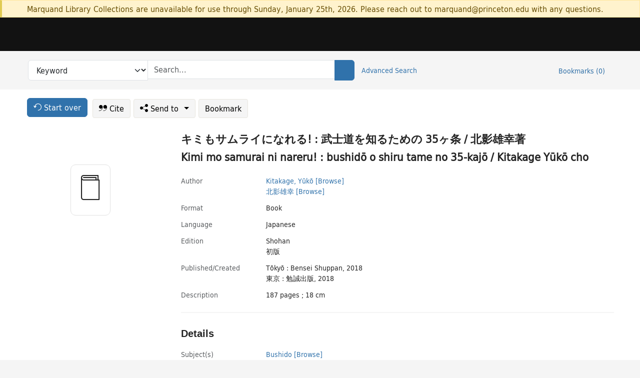

--- FILE ---
content_type: text/html; charset=utf-8
request_url: https://catalog.princeton.edu/catalog/99110361793506421
body_size: 7104
content:
<!DOCTYPE html>
<html lang="en" class="no-js">
  <head>
    <meta charset="utf-8">
    <meta http-equiv="Content-Type" content="text/html; charset=utf-8">

    <!-- Mobile viewport optimization h5bp.com/ad -->
    <meta name="HandheldFriendly" content="True">
    <meta name="viewport" content="width=device-width,initial-scale=1.0">

    <!-- OpenGraph metadata when sharing links, e.g., on FB -->
    <meta property="og:title" content="Kimi mo samurai ni nareru! : bushidō o shiru tame no 35-kajō / Kitakage Yūkō cho - Princeton University Library Catalog" />

    <title>Kimi mo samurai ni nareru! : bushidō o shiru tame no 35-kajō / Kitakage Yūkō cho - Princeton University Library Catalog</title>
    <link href="https://catalog.princeton.edu/catalog/opensearch.xml" title="Princeton University Library Catalog" type="application/opensearchdescription+xml" rel="search" />
    <link rel="icon" type="image/x-icon" href="/assets/favicon-d278d313ce27645290d60126dc43dc8f0e84a9ba48f4efce479d6f0658b6bf75.ico" />
    <link rel="stylesheet" href="/assets/application-6b0212c7ffd32d63e4746cf22d523da06a8b583acfadc82ed9c5b89009101fa2.css" media="screen" />
    <link rel="stylesheet" href="/assets/print-dab7197237f1eb28d6fec055fc9ab977543de68f256d5beae619e343a34441e0.css" media="print" />
    <link href="https://maxcdn.bootstrapcdn.com/font-awesome/4.6.3/css/font-awesome.min.css" rel="stylesheet" integrity="sha384-T8Gy5hrqNKT+hzMclPo118YTQO6cYprQmhrYwIiQ/3axmI1hQomh7Ud2hPOy8SP1" crossorigin="anonymous">
      <script src="/assets/application-fd258bb6321322d6dda9f4d842b0e438442b09046cafaed6563dcdb30fb8a804.js"></script>
      <script src="/vite/assets/application-C8iOMq4W.js" crossorigin="anonymous" type="module"></script><link rel="modulepreload" href="/vite/assets/lux_import-Z5AAuZcI.js" as="script" crossorigin="anonymous"><link rel="stylesheet" href="/vite/assets/lux_import-BmoZCljH.css" media="screen" />
    <script>window.Global = {"graphql":{"uri":"https://figgy.princeton.edu/graphql"},"figgy":{"url":"https://figgy.princeton.edu"}}</script>
    
    <script src="https://www.google.com/books/jsapi.js" defer="defer"></script>
    <meta name="csrf-param" content="authenticity_token" />
<meta name="csrf-token" content="kwt59D35hP8TVx3ay0y4FxMPQdFzuj83IYrkNokKRGfE47ep1mbXYdcbzR4AoNxq4HQlvEMfiRcQhUc8VbpyQw" />
    <link rel="alternate" title="xml" type="application/xml" href="https://catalog.princeton.edu/catalog/99110361793506421.xml" />
<link rel="alternate" title="marc" type="application/marc" href="https://catalog.princeton.edu/catalog/99110361793506421.marc" />
<link rel="alternate" title="marcxml" type="application/marcxml+xml" href="https://catalog.princeton.edu/catalog/99110361793506421.marcxml" />
<link rel="alternate" title="openurl_ctx_kev" type="application/x-openurl-ctx-kev" href="https://catalog.princeton.edu/catalog/99110361793506421.openurl_ctx_kev" />
<link rel="alternate" title="refworks_marc_txt" type="text/plain" href="https://catalog.princeton.edu/catalog/99110361793506421.refworks_marc_txt" />
<link rel="alternate" title="endnote" type="application/x-endnote-refer" href="https://catalog.princeton.edu/catalog/99110361793506421.endnote" />
<link rel="alternate" title="dc_xml" type="text/xml" href="https://catalog.princeton.edu/catalog/99110361793506421.dc_xml" />
<link rel="alternate" title="oai_dc_xml" type="text/xml" href="https://catalog.princeton.edu/catalog/99110361793506421.oai_dc_xml" />
<link rel="alternate" title="rdf_dc" type="text/xml" href="https://catalog.princeton.edu/catalog/99110361793506421.rdf_dc" />
<link rel="alternate" title="ris" type="application/x-research-info-systems" href="https://catalog.princeton.edu/catalog/99110361793506421.ris" />
<link rel="alternate" title="mendeley" type="application/x-research-info-systems" href="https://catalog.princeton.edu/catalog/99110361793506421.mendeley" />
<link rel="alternate" title="jsonld" type="application/ld+json" href="https://catalog.princeton.edu/catalog/99110361793506421.jsonld" />
<link rel="alternate" title="mla" type="text/html" href="https://catalog.princeton.edu/catalog/99110361793506421.mla" />
<link rel="alternate" title="apa" type="text/html" href="https://catalog.princeton.edu/catalog/99110361793506421.apa" />
<link rel="alternate" title="chicago_author_date" type="text/html" href="https://catalog.princeton.edu/catalog/99110361793506421.chicago_author_date" />
<link rel="alternate" title="chicago_notes_bibliography" type="text/html" href="https://catalog.princeton.edu/catalog/99110361793506421.chicago_notes_bibliography" />
    <!-- Google Tag Manager -->
<script>(function(w,d,s,l,i){w[l]=w[l]||[];w[l].push({'gtm.start':new Date().getTime(),event:'gtm.js'});var f=d.getElementsByTagName(s)[0],j=d.createElement(s),dl=l!='dataLayer'?'&l='+l:'';j.async=true;j.src='https://www.googletagmanager.com/gtm.js?id='+i+dl;f.parentNode.insertBefore(j,f);})(window,document,'script','dataLayer','GTM-W8GV6VVT');</script>
<!-- End Google Tag Manager -->

  </head>

  <body class="blacklight-catalog blacklight-catalog-show"
        data-bibdata-base-url="https://bibdata.princeton.edu" >
  <nav id="skip-link" role="navigation" aria-label="Skip links">
    <!-- Google Tag Manager (noscript) -->
<noscript><iframe aria-hidden='true' src="https://www.googletagmanager.com/ns.html?id=GTM-W8GV6VVT" height="0" width="0" style="display:none;visibility:hidden"></iframe></noscript>
<!-- End Google Tag Manager (noscript) -->

      <a class="element-invisible element-focusable rounded-bottom py-2 px-3" data-turbolinks="false" href="#search_field">Skip to search</a>
    <a class="element-invisible element-focusable rounded-bottom py-2 px-3" data-turbolinks="false" href="#main-container">Skip to main content</a>
    
  </nav>
    <div class="col-12 alert alert-warning announcement">
    <div class="container">
      <p>
      Marquand Library Collections are unavailable for use through Sunday, January 25th, 2026. Please reach out to marquand@princeton.edu with any questions.
      </p>
    </div>
  </div>

<header class="lux">
  <div class="pul_header">
      <orangelight-header bookmarks="0" :logged-in="false"></orangelight-header>
  </div>

    <div class="header__secondary">
      <nav class="container" aria-label='Search'>
        <div class="row">
          <div id="search-navbar" class="search-navbar navbar" role="search">
            <form class="search-query-form" action="https://catalog.princeton.edu/catalog" accept-charset="UTF-8" method="get">
  
    <label class="visually-hidden" for="search_field">Search in</label>
  <div class="input-group">
    

        <select id="search_field" aria-label="Targeted search options" class="form-select search-field" name="search_field"><option data-placeholder="Search..." value="all_fields">Keyword</option>
<option data-placeholder="Search..." value="title">Title (keyword)</option>
<option data-placeholder="Search..." value="author">Author (keyword)</option>
<option data-placeholder="Search..." value="subject">Subject (keyword)</option>
<option data-placeholder="Search..." value="left_anchor">Title starts with</option>
<option data-placeholder="Search..." value="browse_subject">Subject (browse)</option>
<option data-placeholder="Search..." value="browse_name">Author (browse)</option>
<option data-placeholder="Last name, first name. Title" value="name_title">Author (sorted by title)</option>
<option data-placeholder="e.g. P19.737.3" value="browse_cn">Call number (browse)</option></select>

    <label class="visually-hidden" for="q">search for</label>
      <span class="search-input">
            <input placeholder="Search..." class="search_q q form-control rounded-0" aria-label="search for" id="q" type="search" name="q" />
      </span>

    
        <button type="submit" class="btn btn-primary search-btn" id="search">
          <span class="submit-search-text visually-hidden">Search</span>
          <span class="lux">
            <lux-icon-base icon-name="search">
              <lux-icon-search class="lux-icon lux-icon-search" aria-hidden="true"></lux-icon-search>
            </lux-icon-base>
          </span>
        </button>
  </div>
</form>

            <ul class="search-options">
              <li>
                <a class="advanced_search" href="/advanced">Advanced Search</a>
              </li>
            </ul>
            <div class="user-utils">
  <ul class="nav justify-content-end">
    
      <li class="nav-item"><a id="bookmarks_nav" class="nav-link" href="/bookmarks">
  Bookmarks
  <span class="bookmarks-parens">
    (<span class="bookmarks-count" data-role='bookmark-counter'>0</span>)
  </span>
</a></li>
  </ul>
</div>

          </div>
        <div>
      </nav>
    </div>
</header>


  <dialog id="blacklight-modal" class="modal" data-turbo="false">
  <div class="modal-dialog modal-lg">
    <div class="modal-content">
    </div>
  </div>
</dialog>
 <!-- only render if page is using modal -->

  <main id="main-container" tabindex="-1">
    <div class="container">

      <h1 class="visually-hidden application-heading">Princeton University Library Catalog</h1>

      <div class="row">
  <div class="col-md-12">
    <div id="main-flashes" class="">
      <div class="flash_messages">
  <div class="container">
      
      
      
      
  </div>
</div>

    </div>
  </div>
</div>


      <div class="row">
          <div class="row">
  <div class='pagination-search-widgets'>
    <div class="col-xs px-1">
      <div class="button--start-over">
        <a class="catalog_startOverLink btn btn-primary" id="startOverLink" href="/"><span class="icon-refresh" aria-hidden="true"></span> <span>Start over</span></a>
      </div>
    </div>
    <div class="search-widgets col-xs">
  <ul class="navbar navbar-nav">
      <li>
        <a id="citeLink" data-blacklight-modal="trigger" class="btn btn-default" href="/catalog/99110361793506421/citation"><span class="icon-cite" aria-hidden="true"></span> Cite</a>
      </li>
    <li class="dropdown">
      <button class="btn btn-outline-primary dropdown-toggle" data-bs-toggle="dropdown"><span class="icon-share" aria-hidden="true"></span> Send <span class="d-none d-lg-inline">to <span class="caret"></span></span></button>
      <ul class="dropdown-menu position-absolute">
        <li class="sms">
          <a id="smsLink" data-blacklight-modal="trigger" class="icon-mobile dropdown-item" rel="nofollow" href="/catalog/99110361793506421/sms">SMS</a>
        </li>
        <li class="email">
          <a id="emailLink" data-blacklight-modal="trigger" class="icon-email dropdown-item" rel="nofollow" href="/catalog/99110361793506421/email">Email</a>
        </li>
          <li class="endnote">
            <a rel="nofollow" class="icon-external dropdown-item" href="/catalog/99110361793506421.endnote">EndNote</a>
          </li>
          <li class="refworks">
            <a rel="nofollow" class="icon-external dropdown-item" target="_blank" href="https://www.refworks.com/express/expressimport.asp?vendor=Princeton+University+Library+Catalog&amp;filter=MARC+Format&amp;encoding=65001&amp;url=https%3A%2F%2Fcatalog.princeton.edu%2Fcatalog%2F99110361793506421.refworks_marc_txt">RefWorks</a>
          </li>
          <li class="ris">
          <a rel="nofollow" class="icon-external dropdown-item" href="/catalog/99110361793506421.ris">RIS format (e.g. Zotero)</a>
          </li>
        <li class="print">
          <a href="javascript:if(window.print)window.print()" class="dropdown-item"><span class="icon-print" aria-hidden="true"></span>Printer</a>
        </li>
      </ul>
    </li>
    <li>
      <form data-doc-id="99110361793506421" data-present="In Bookmarks" data-absent="Bookmark" data-inprogress="Saving..." action="/bookmarks/99110361793506421" accept-charset="UTF-8" method="post"><input type="hidden" name="_method" value="put" autocomplete="off" /><input type="hidden" name="authenticity_token" value="aq0gsPBiLz_vEfx-3JJ_LdWK3DpIAGFhI6DyVMqjt0W5Av7yklFrgXKYvQdYLmuLZ2pNbCPPrK2dF3B9NMnj_w" autocomplete="off" />
  <button name="button" type="submit" id="bookmark_toggle_99110361793506421" class="btn btn-btn-outline-secondary bookmark-button">Bookmark</button>
</form>
    </li>
  </ul>
</div>

  </div>  
</div>

<div id="main-content" class="col-12 main-content" data-host-id="">
  <div id="sidebar" class="blacklight-book">
      
  <div class="document-thumbnail" data-isbn="[&quot;9784585215356&quot;]" data-oclc="[&quot;1053787445&quot;]" data-bib-id="99110361793506421"><div class="default"></div></div>





    
  </div>
  <div id="content" class="content">
    
<div class="col-12 header-row">
      <h1 dir="ltr" lang="ja"> キミもサムライになれる! : 武士道を知るための 35ヶ条 / 北影雄幸著 </h1>
    <h1 itemprop="name" lang="ja">Kimi mo samurai ni nareru! : bushidō o shiru tame no 35-kajō / Kitakage Yūkō cho</h1>
</div>

    <dl class="dl-horizontal  dl-invert top-fields">
        <dt class="blacklight-author_display">Author</dt>
        <dd class="blacklight-author_display"><ul id="author_display-list"><li class="blacklight-author_display" dir="ltr"><a class="search-name" data-original-title="Search: Kitakage, Yūkō" href="/?f[author_s][]=Kitakage%2C+Yu%CC%84ko%CC%84">Kitakage, Yūkō</a> <a class="browse-name" data-original-title="Browse: Kitakage, Yūkō" dir="ltr" href="/browse/names?q=Kitakage%2C+Yu%CC%84ko%CC%84">[Browse]</a></li><li class="blacklight-author_display" dir="ltr"><a class="search-name" data-original-title="Search: 北影雄幸" href="/?f[author_s][]=%E5%8C%97%E5%BD%B1%E9%9B%84%E5%B9%B8">北影雄幸</a> <a class="browse-name" data-original-title="Browse: 北影雄幸" dir="ltr" href="/browse/names?q=%E5%8C%97%E5%BD%B1%E9%9B%84%E5%B9%B8">[Browse]</a></li></ul></dd>
        <dt class="blacklight-format col-md-3">    Format
</dt>
  <dd class="col-md-9 blacklight-format">    Book
</dd>

        <dt class="blacklight-language_name_display col-md-3">    Language
</dt>
  <dd class="col-md-9 blacklight-language_name_display">    Japanese
</dd>

        <dt class="blacklight-edition_display col-md-3">    Εdition
</dt>
  <dd class="col-md-9 blacklight-edition_display">    <ul id="edition_display-list"><li class="blacklight-edition_display" dir="ltr">Shohan</li><li class="blacklight-edition_display" dir="ltr">初版</li></ul>
</dd>

        <dt class="blacklight-pub_created_display col-md-3">    Published/​Created
</dt>
  <dd class="col-md-9 blacklight-pub_created_display">    <ul id="pub_created_display-list"><li class="blacklight-pub_created_display" dir="ltr">Tōkyō : Bensei Shuppan, 2018</li><li class="blacklight-pub_created_display" dir="ltr">東京 : 勉誠出版, 2018</li></ul>
</dd>

        <dt class="blacklight-description_display col-md-3">    Description
</dt>
  <dd class="col-md-9 blacklight-description_display">    187 pages ; 18 cm
</dd>

</dl>

    <script>
      let libcalScript = document.createElement('script');
      libcalScript.type = 'text/javascript';
      libcalScript.src = 'https://libcal.princeton.edu/libmaps/blacklight';
      document.head.appendChild(libcalScript);
      function addStyle(styleString) {
        const style = document.createElement('style');
        style.textContent = styleString;
        document.head.append(style);
      }

      addStyle(`
          .springy-icon { display: none !important; }
          a.springy-button {
             font-size: 14px !important;
            }
  .springy-button-div {
      margin-left: 1.25em !important;
  }
  @media screen and (max-width: 480px) {
   .springy-button-div {
      margin-left: 0 !important;
    }
  }
  .springy-button {
    height:auto !important;
    cursor:pointer !important;
    display:inline-block !important;
    white-space:nowrap !important;
    margin:0 0 0px 0px !important;
    padding:.25rem .5rem !important;
    text-shadow:none !important;
    font-size:1rem !important;
    font-weight:bold !important;
    color:#3072AB !important;
    border-radius:3px !important;
    border-color: #3072AB !important;
    border-radius: 0.25rem !important;
    border-width: 1.5px !important;
    background-color: white !important;
    border-style: solid !important;
    line-height: inherit !important;
}

.springy-button:hover {
    background: #F5F9FF !important;
    color: #23578B !important;
}

.springy-button:active{
    background-color: #255783 !important;
    border-color: #225179 !important;
}
.springy-button:focus{
    color: #ffffff !important;
    background-color: #285e8d !important;
    border-color: #255783 !important;
    box-shadow: 0 0 0 0.2rem rgba(79, 135, 184, 0.5) !important;
}

      `);

    </script>
    
<div id="document" class="document blacklight-book" itemscope  itemtype="http://schema.org/Thing" data-location="[&quot;recap$pa&quot;, &quot;ReCAP&quot;]">
  <div id="doc_99110361793506421">
      <span vocab="http://id.loc.gov/vocabulary/identifiers/">
    <meta property="isbn" itemprop="isbn" content="9784585215356" />
    <meta property="http://purl.org/library/oclcnum" content="1053787445" />
</span>

      <h2>Details</h2>
<dl class="dl-horizontal  dl-invert document-details">
        <dt class="blacklight-lc_subject_display col-md-3">    Subject(s)
</dt>
  <dd class="col-md-9 blacklight-lc_subject_display">    <ul><li dir="ltr"><a class="search-subject" data-original-title="Search: Bushido" href="/?f[lc_subject_facet][]=Bushido">Bushido</a> <a class="browse-subject" data-original-title="Browse: Bushido" aria-label="Browse: Bushido" dir="ltr" href="/browse/subjects?q=Bushido&amp;vocab=lc_subject_facet">[Browse]</a></li><li dir="ltr"><a class="search-subject" data-original-title="Search: Bushido" href="/?f[lc_subject_facet][]=Bushido">Bushido</a><span class="subject-level">—</span><a class="search-subject" data-original-title="Search: Bushido—Handbooks, manuals, etc" href="/?f[lc_subject_facet][]=Bushido%E2%80%94Handbooks%2C+manuals%2C+etc">Handbooks, manuals, etc</a> <a class="browse-subject" data-original-title="Browse: Bushido—Handbooks, manuals, etc" aria-label="Browse: Bushido—Handbooks, manuals, etc" dir="ltr" href="/browse/subjects?q=Bushido%E2%80%94Handbooks%2C+manuals%2C+etc&amp;vocab=lc_subject_facet">[Browse]</a></li></ul>
</dd>

        <dt class="blacklight-lcgft_s col-md-3">    Library of Congress genre(s)
</dt>
  <dd class="col-md-9 blacklight-lcgft_s">    <ul><li dir="ltr"><a class="search-subject" data-original-title="Search: Handbooks and manuals" href="/?f[lcgft_genre_facet][]=Handbooks+and+manuals">Handbooks and manuals</a> <a class="browse-subject" data-original-title="Browse: Handbooks and manuals" aria-label="Browse: Handbooks and manuals" dir="ltr" href="/browse/subjects?q=Handbooks+and+manuals&amp;vocab=lcgft_genre_facet">[Browse]</a></li></ul>
</dd>

        <dt class="blacklight-bib_ref_notes_display col-md-3">    Bibliographic references
</dt>
  <dd class="col-md-9 blacklight-bib_ref_notes_display">    Includes bibliographical references
</dd>

        <dt class="blacklight-isbn_display col-md-3">    ISBN
</dt>
  <dd class="col-md-9 blacklight-isbn_display">    <ul id="isbn_display-list"><li class="blacklight-isbn_display" dir="ltr">9784585215356</li><li class="blacklight-isbn_display" dir="ltr">4585215352</li></ul>
</dd>

        <dt class="blacklight-oclc_s col-md-3">    OCLC
</dt>
  <dd class="col-md-9 blacklight-oclc_s">    1053787445
</dd>

  <dt>Statement on responsible collection description</dt>
<dd>Princeton University Library aims to describe library materials in a manner that is respectful to the individuals and communities who create, use, and are represented in the collections we manage. <a href="https://library.princeton.edu/about/responsible-collection-description" target="_blank"
   aria-label="Read more about Statement responsible collection description (opens in new tab)">Read more...</a></dd>

</dl>

  </div>
</div>

<!-- COinS, for Zotero among others. -->
<span class="Z3988" aria-hidden='true' title="url_ver=Z39.88-2004&amp;url_ctx_fmt=info%3Aofi%2Ffmt%3Akev%3Amtx%3Actx&amp;ctx_ver=Z39.88-2004&amp;ctx_tim=2026-01-21T08%3A38%3A40%2B00%3A00&amp;ctx_id=&amp;ctx_enc=info%3Aofi%2Fenc%3AUTF-8&amp;rft.genre=book&amp;rft.au=Kitakage%2C+Yu%CC%84ko%CC%84&amp;rft.pub=To%CC%84kyo%CC%84%3A+Bensei+Shuppan&amp;rft.edition=Shohan&amp;rft.isbn=9784585215356&amp;rft.date=2018&amp;rft.title=Kimi+mo+samurai+ni+nareru%21+%3A+bushido%CC%84+o+shiru+tame+no+35-kajo%CC%84&amp;rft.btitle=Kimi+mo+samurai+ni+nareru%21+%3A+bushido%CC%84+o+shiru+tame+no+35-kajo%CC%84&amp;rft.oclc=1053787445&amp;rft_val_fmt=info%3Aofi%2Ffmt%3Akev%3Amtx%3Abook&amp;rft_id=https%3A%2F%2Fcatalog.princeton.edu%2Fcatalog%2F99110361793506421&amp;rft_id=info%3Aoclcnum%2F1053787445&amp;rfr_id=info%3Asid%2Fcatalog.princeton.edu%3Agenerator"></span>



      <dl class="dl-horizontal dl-invert">
        <dt class="other-views">Other views</dt>
        <dd class="classic-views">
          <a id="staffLink" href="/catalog/99110361793506421/staff_view">Staff view</a>
        </dd>
      </dl>
    <div class="container-fluid need-help-container" role="region" aria-label="Need Help">
    <div class="row need-help-row">
        <div class="column col-md-4 col-sm-12">
            <div class="need-help-label">Need Help?</div>
        </div>
        <div class="column col-md-4 col-sm-12 need-help-links">
            <div class="row links-row">
                <a title="Ask a Question" class="ask-a-question" data-blacklight-modal="trigger" href="/ask_a_question?ask_a_question_form%5Bid%5D=99110361793506421&amp;ask_a_question_form%5Btitle%5D=Kimi+mo+samurai+ni+nareru%21+%3A+bushido%CC%84+o+shiru+tame+no+35-kajo%CC%84+%2F+Kitakage+Yu%CC%84ko%CC%84+cho">Ask a Question</a>
            </div>
            <div class="row links-row">
                <a title="Suggest a Correction" class="suggest-correction" data-blacklight-modal="trigger" href="/suggest_correction?suggest_correction_form%5Bid%5D=99110361793506421&amp;suggest_correction_form%5Btitle%5D=Kimi+mo+samurai+ni+nareru%21+%3A+bushido%CC%84+o+shiru+tame+no+35-kajo%CC%84+%2F+Kitakage+Yu%CC%84ko%CC%84+cho">Suggest a Correction</a>
            </div>
        </div>
    </div>
</div>

  </div>
  <div id="aside" class="blacklight-book">
    <h2 class="visually-hidden">Supplementary Information</h2>
    
  </div>
</div>

      </div>

    </div>
    <div class="lux">
      <bookmark-login-dialog login-url="/users/sign_in?origin=%2Fcatalog%2F99110361793506421"></bookmark-login-dialog>
    </div>
  </main>
  <div class="pul_footer">
  <div class="container">
    <footer class="lux">
      <lux-library-footer></lux-library-footer>
    </footer>
  </div>
</div>

  <script>
    // Intentionally block DOM parsing until we have removed the no-js class,
    // to avoid layout shifts
    document.querySelector('html').classList.remove('no-js');
  </script>
  </body>
</html>
